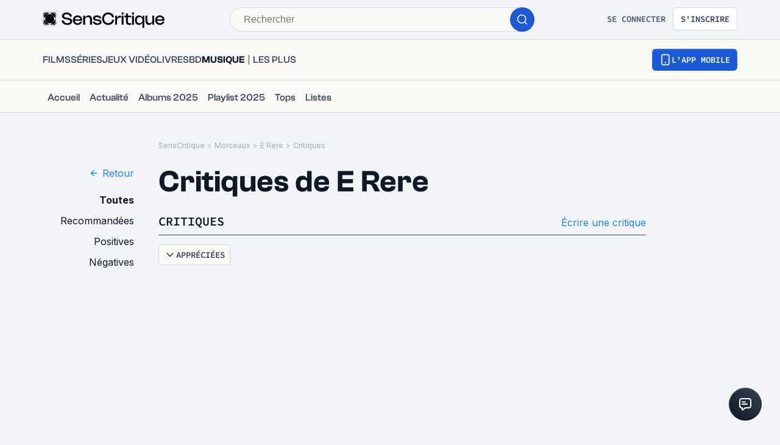

--- FILE ---
content_type: application/javascript; charset=UTF-8
request_url: https://www.senscritique.com/_next/static/chunks/7920-afb91cb505fd9859.js
body_size: 9384
content:
(self.webpackChunk_N_E=self.webpackChunk_N_E||[]).push([[7920],{98995:function(e){var n={kind:"Document",definitions:[{kind:"FragmentDefinition",name:{kind:"Name",value:"ContactMinimal"},typeCondition:{kind:"NamedType",name:{kind:"Name",value:"Contact"}},directives:[],selectionSet:{kind:"SelectionSet",selections:[{kind:"Field",name:{kind:"Name",value:"backdrop"},arguments:[],directives:[]},{kind:"Field",name:{kind:"Name",value:"dateOfBirth"},arguments:[],directives:[]},{kind:"Field",name:{kind:"Name",value:"dateOfDeath"},arguments:[],directives:[]},{kind:"Field",name:{kind:"Name",value:"placeOfBirth"},arguments:[],directives:[]},{kind:"Field",name:{kind:"Name",value:"placeOfDeath"},arguments:[],directives:[]},{kind:"Field",name:{kind:"Name",value:"subtypeId"},arguments:[],directives:[]},{kind:"Field",name:{kind:"Name",value:"gender"},arguments:[],directives:[]},{kind:"Field",name:{kind:"Name",value:"id"},arguments:[],directives:[]},{kind:"Field",name:{kind:"Name",value:"likeCount"},arguments:[],directives:[]},{kind:"Field",name:{kind:"Name",value:"name"},arguments:[],directives:[]},{kind:"Field",name:{kind:"Name",value:"picture"},arguments:[],directives:[]},{kind:"Field",name:{kind:"Name",value:"productCount"},arguments:[],directives:[]},{kind:"Field",name:{kind:"Name",value:"profession"},arguments:[],directives:[]},{kind:"Field",name:{kind:"Name",value:"professionsAdmin"},arguments:[],directives:[]},{kind:"Field",name:{kind:"Name",value:"shortBio"},arguments:[],directives:[]},{kind:"Field",name:{kind:"Name",value:"url"},arguments:[],directives:[]},{kind:"Field",name:{kind:"Name",value:"currentUserInfos"},arguments:[],directives:[],selectionSet:{kind:"SelectionSet",selections:[{kind:"Field",name:{kind:"Name",value:"dateLiked"},arguments:[],directives:[]},{kind:"Field",name:{kind:"Name",value:"liked"},arguments:[],directives:[]}]}},{kind:"Field",name:{kind:"Name",value:"__typename"},arguments:[],directives:[]}]}}],loc:{start:0,end:289}};n.loc.source={body:"fragment ContactMinimal on Contact {\n  backdrop\n  dateOfBirth\n  dateOfDeath\n  placeOfBirth\n  placeOfDeath\n  subtypeId\n  gender\n  id\n  likeCount\n  name\n  picture\n  productCount\n  profession\n  professionsAdmin\n  shortBio\n  url\n  currentUserInfos {\n    dateLiked\n    liked\n  }\n  __typename\n}\n",name:"GraphQL request",locationOffset:{line:1,column:1}};var i={};function a(e,n){for(var i=0;i<e.definitions.length;i++){var a=e.definitions[i];if(a.name&&a.name.value==n)return a}}n.definitions.forEach(function(e){if(e.name){var n=new Set;(function e(n,i){if("FragmentSpread"===n.kind)i.add(n.name.value);else if("VariableDefinition"===n.kind){var a=n.type;"NamedType"===a.kind&&i.add(a.name.value)}n.selectionSet&&n.selectionSet.selections.forEach(function(n){e(n,i)}),n.variableDefinitions&&n.variableDefinitions.forEach(function(n){e(n,i)}),n.definitions&&n.definitions.forEach(function(n){e(n,i)})})(e,n),i[e.name.value]=n}}),e.exports=n,e.exports.ContactMinimal=function(e,n){var t={kind:e.kind,definitions:[a(e,n)]};e.hasOwnProperty("loc")&&(t.loc=e.loc);var r=i[n]||new Set,d=new Set,l=new Set;for(r.forEach(function(e){l.add(e)});l.size>0;){var s=l;l=new Set,s.forEach(function(e){d.has(e)||(d.add(e),(i[e]||new Set).forEach(function(e){l.add(e)}))})}return d.forEach(function(n){var i=a(e,n);i&&t.definitions.push(i)}),t}(n,"ContactMinimal")},58186:function(e){var n={kind:"Document",definitions:[{kind:"FragmentDefinition",name:{kind:"Name",value:"ProductList"},typeCondition:{kind:"NamedType",name:{kind:"Name",value:"Product"}},directives:[],selectionSet:{kind:"SelectionSet",selections:[{kind:"Field",name:{kind:"Name",value:"category"},arguments:[],directives:[]},{kind:"Field",name:{kind:"Name",value:"channel"},arguments:[],directives:[]},{kind:"Field",name:{kind:"Name",value:"dateRelease"},arguments:[],directives:[]},{kind:"Field",name:{kind:"Name",value:"dateReleaseEarlyAccess"},arguments:[],directives:[]},{kind:"Field",name:{kind:"Name",value:"dateReleaseJP"},arguments:[],directives:[]},{kind:"Field",name:{kind:"Name",value:"dateReleaseOriginal"},arguments:[],directives:[]},{kind:"Field",name:{kind:"Name",value:"dateReleaseUS"},arguments:[],directives:[]},{kind:"Field",name:{kind:"Name",value:"displayedYear"},arguments:[],directives:[]},{kind:"Field",name:{kind:"Name",value:"duration"},arguments:[],directives:[]},{kind:"Field",name:{kind:"Name",value:"episodeNumber"},arguments:[],directives:[]},{kind:"Field",name:{kind:"Name",value:"seasonNumber"},arguments:[],directives:[]},{kind:"Field",name:{kind:"Name",value:"frenchReleaseDate"},arguments:[],directives:[]},{kind:"Field",name:{kind:"Name",value:"id"},arguments:[],directives:[]},{kind:"Field",name:{kind:"Name",value:"numberOfSeasons"},arguments:[],directives:[]},{kind:"Field",name:{kind:"Name",value:"originalRun"},arguments:[],directives:[]},{kind:"Field",name:{kind:"Name",value:"originalTitle"},arguments:[],directives:[]},{kind:"Field",name:{kind:"Name",value:"rating"},arguments:[],directives:[]},{kind:"Field",name:{kind:"Name",value:"slug"},arguments:[],directives:[]},{kind:"Field",name:{kind:"Name",value:"subtitle"},arguments:[],directives:[]},{kind:"Field",name:{kind:"Name",value:"title"},arguments:[],directives:[]},{kind:"Field",name:{kind:"Name",value:"universe"},arguments:[],directives:[]},{kind:"Field",name:{kind:"Name",value:"url"},arguments:[],directives:[]},{kind:"Field",name:{kind:"Name",value:"yearOfProduction"},arguments:[],directives:[]},{kind:"Field",name:{kind:"Name",value:"canalVOD"},arguments:[],directives:[],selectionSet:{kind:"SelectionSet",selections:[{kind:"Field",name:{kind:"Name",value:"url"},arguments:[],directives:[]}]}},{kind:"Field",name:{kind:"Name",value:"tvChannel"},arguments:[],directives:[],selectionSet:{kind:"SelectionSet",selections:[{kind:"Field",name:{kind:"Name",value:"name"},arguments:[],directives:[]},{kind:"Field",name:{kind:"Name",value:"url"},arguments:[],directives:[]}]}},{kind:"Field",name:{kind:"Name",value:"countries"},arguments:[],directives:[],selectionSet:{kind:"SelectionSet",selections:[{kind:"Field",name:{kind:"Name",value:"id"},arguments:[],directives:[]},{kind:"Field",name:{kind:"Name",value:"name"},arguments:[],directives:[]}]}},{kind:"Field",name:{kind:"Name",value:"gameSystems"},arguments:[],directives:[],selectionSet:{kind:"SelectionSet",selections:[{kind:"Field",name:{kind:"Name",value:"id"},arguments:[],directives:[]},{kind:"Field",name:{kind:"Name",value:"label"},arguments:[],directives:[]}]}},{kind:"Field",name:{kind:"Name",value:"medias"},arguments:[],directives:[],selectionSet:{kind:"SelectionSet",selections:[{kind:"Field",name:{kind:"Name",value:"picture"},arguments:[],directives:[]},{kind:"Field",name:{kind:"Name",value:"pictureWithMetadata"},arguments:[],directives:[],selectionSet:{kind:"SelectionSet",selections:[{kind:"Field",name:{kind:"Name",value:"url"},arguments:[],directives:[]},{kind:"Field",name:{kind:"Name",value:"width"},arguments:[],directives:[]},{kind:"Field",name:{kind:"Name",value:"height"},arguments:[],directives:[]}]}}]}},{kind:"Field",name:{kind:"Name",value:"genresInfos"},arguments:[],directives:[],selectionSet:{kind:"SelectionSet",selections:[{kind:"Field",name:{kind:"Name",value:"label"},arguments:[],directives:[]}]}},{kind:"Field",name:{kind:"Name",value:"artists"},arguments:[],directives:[],selectionSet:{kind:"SelectionSet",selections:[{kind:"Field",name:{kind:"Name",value:"name"},arguments:[],directives:[]},{kind:"Field",name:{kind:"Name",value:"person_id"},arguments:[],directives:[]},{kind:"Field",name:{kind:"Name",value:"url"},arguments:[],directives:[]}]}},{kind:"Field",name:{kind:"Name",value:"authors"},arguments:[],directives:[],selectionSet:{kind:"SelectionSet",selections:[{kind:"Field",name:{kind:"Name",value:"name"},arguments:[],directives:[]},{kind:"Field",name:{kind:"Name",value:"person_id"},arguments:[],directives:[]},{kind:"Field",name:{kind:"Name",value:"url"},arguments:[],directives:[]}]}},{kind:"Field",name:{kind:"Name",value:"creators"},arguments:[],directives:[],selectionSet:{kind:"SelectionSet",selections:[{kind:"Field",name:{kind:"Name",value:"name"},arguments:[],directives:[]},{kind:"Field",name:{kind:"Name",value:"person_id"},arguments:[],directives:[]},{kind:"Field",name:{kind:"Name",value:"url"},arguments:[],directives:[]}]}},{kind:"Field",name:{kind:"Name",value:"developers"},arguments:[],directives:[],selectionSet:{kind:"SelectionSet",selections:[{kind:"Field",name:{kind:"Name",value:"name"},arguments:[],directives:[]},{kind:"Field",name:{kind:"Name",value:"person_id"},arguments:[],directives:[]},{kind:"Field",name:{kind:"Name",value:"url"},arguments:[],directives:[]}]}},{kind:"Field",name:{kind:"Name",value:"directors"},arguments:[],directives:[],selectionSet:{kind:"SelectionSet",selections:[{kind:"Field",name:{kind:"Name",value:"name"},arguments:[],directives:[]},{kind:"Field",name:{kind:"Name",value:"person_id"},arguments:[],directives:[]},{kind:"Field",name:{kind:"Name",value:"url"},arguments:[],directives:[]}]}},{kind:"Field",name:{kind:"Name",value:"pencillers"},arguments:[],directives:[],selectionSet:{kind:"SelectionSet",selections:[{kind:"Field",name:{kind:"Name",value:"name"},arguments:[],directives:[]},{kind:"Field",name:{kind:"Name",value:"person_id"},arguments:[],directives:[]},{kind:"Field",name:{kind:"Name",value:"url"},arguments:[],directives:[]}]}},{kind:"Field",name:{kind:"Name",value:"stats"},arguments:[],directives:[],selectionSet:{kind:"SelectionSet",selections:[{kind:"Field",name:{kind:"Name",value:"ratingCount"},arguments:[],directives:[]}]}},{kind:"Field",name:{kind:"Name",value:"__typename"},arguments:[],directives:[]}]}}],loc:{start:0,end:941}};n.loc.source={body:"fragment ProductList on Product {\n  category\n  channel\n  dateRelease\n  dateReleaseEarlyAccess\n  dateReleaseJP\n  dateReleaseOriginal\n  dateReleaseUS\n  displayedYear\n  duration\n  episodeNumber\n  seasonNumber\n  frenchReleaseDate\n  id\n  numberOfSeasons\n  originalRun\n  originalTitle\n  rating\n  slug\n  subtitle\n  title\n  universe\n  url\n  yearOfProduction\n  canalVOD {\n    url\n  }\n  tvChannel {\n    name\n    url\n  }\n  countries {\n    id\n    name\n  }\n  gameSystems {\n    id\n    label\n  }\n  medias {\n    picture\n    pictureWithMetadata {\n      url\n      width\n      height\n    }\n  }\n  genresInfos {\n    label\n  }\n  artists {\n    name\n    person_id\n    url\n  }\n  authors {\n    name\n    person_id\n    url\n  }\n  creators {\n    name\n    person_id\n    url\n  }\n  developers {\n    name\n    person_id\n    url\n  }\n  directors {\n    name\n    person_id\n    url\n  }\n  pencillers {\n    name\n    person_id\n    url\n  }\n  stats {\n    ratingCount\n  }\n  __typename\n}\n",name:"GraphQL request",locationOffset:{line:1,column:1}};var i={};function a(e,n){for(var i=0;i<e.definitions.length;i++){var a=e.definitions[i];if(a.name&&a.name.value==n)return a}}n.definitions.forEach(function(e){if(e.name){var n=new Set;(function e(n,i){if("FragmentSpread"===n.kind)i.add(n.name.value);else if("VariableDefinition"===n.kind){var a=n.type;"NamedType"===a.kind&&i.add(a.name.value)}n.selectionSet&&n.selectionSet.selections.forEach(function(n){e(n,i)}),n.variableDefinitions&&n.variableDefinitions.forEach(function(n){e(n,i)}),n.definitions&&n.definitions.forEach(function(n){e(n,i)})})(e,n),i[e.name.value]=n}}),e.exports=n,e.exports.ProductList=function(e,n){var t={kind:e.kind,definitions:[a(e,n)]};e.hasOwnProperty("loc")&&(t.loc=e.loc);var r=i[n]||new Set,d=new Set,l=new Set;for(r.forEach(function(e){l.add(e)});l.size>0;){var s=l;l=new Set,s.forEach(function(e){d.has(e)||(d.add(e),(i[e]||new Set).forEach(function(e){l.add(e)}))})}return d.forEach(function(n){var i=a(e,n);i&&t.definitions.push(i)}),t}(n,"ProductList")},21968:function(e){var n={kind:"Document",definitions:[{kind:"OperationDefinition",operation:"query",name:{kind:"Name",value:"SearchAutocomplete"},variableDefinitions:[{kind:"VariableDefinition",variable:{kind:"Variable",name:{kind:"Name",value:"keywords"}},type:{kind:"NonNullType",type:{kind:"NamedType",name:{kind:"Name",value:"String"}}},directives:[]},{kind:"VariableDefinition",variable:{kind:"Variable",name:{kind:"Name",value:"universe"}},type:{kind:"NamedType",name:{kind:"Name",value:"String"}},directives:[]},{kind:"VariableDefinition",variable:{kind:"Variable",name:{kind:"Name",value:"limit"}},type:{kind:"NamedType",name:{kind:"Name",value:"Int"}},directives:[]}],directives:[],selectionSet:{kind:"SelectionSet",selections:[{kind:"Field",name:{kind:"Name",value:"searchAutocomplete"},arguments:[{kind:"Argument",name:{kind:"Name",value:"keywords"},value:{kind:"Variable",name:{kind:"Name",value:"keywords"}}},{kind:"Argument",name:{kind:"Name",value:"universe"},value:{kind:"Variable",name:{kind:"Name",value:"universe"}}},{kind:"Argument",name:{kind:"Name",value:"limit"},value:{kind:"Variable",name:{kind:"Name",value:"limit"}}}],directives:[],selectionSet:{kind:"SelectionSet",selections:[{kind:"Field",name:{kind:"Name",value:"total"},arguments:[],directives:[]},{kind:"Field",name:{kind:"Name",value:"filters"},arguments:[],directives:[],selectionSet:{kind:"SelectionSet",selections:[{kind:"Field",name:{kind:"Name",value:"count"},arguments:[],directives:[]},{kind:"Field",name:{kind:"Name",value:"label"},arguments:[],directives:[]}]}},{kind:"Field",name:{kind:"Name",value:"items"},arguments:[],directives:[],selectionSet:{kind:"SelectionSet",selections:[{kind:"Field",name:{kind:"Name",value:"contact"},arguments:[],directives:[],selectionSet:{kind:"SelectionSet",selections:[{kind:"Field",name:{kind:"Name",value:"id"},arguments:[],directives:[]},{kind:"Field",name:{kind:"Name",value:"name"},arguments:[],directives:[]},{kind:"Field",name:{kind:"Name",value:"picture"},arguments:[],directives:[]},{kind:"Field",name:{kind:"Name",value:"url"},arguments:[],directives:[]},{kind:"Field",name:{kind:"Name",value:"dateOfDeath"},arguments:[],directives:[]}]}},{kind:"Field",name:{kind:"Name",value:"product"},arguments:[],directives:[],selectionSet:{kind:"SelectionSet",selections:[{kind:"Field",name:{kind:"Name",value:"dateRelease"},arguments:[],directives:[]},{kind:"Field",name:{kind:"Name",value:"dateReleaseOriginal"},arguments:[],directives:[]},{kind:"Field",name:{kind:"Name",value:"id"},arguments:[],directives:[]},{kind:"Field",name:{kind:"Name",value:"medias"},arguments:[],directives:[],selectionSet:{kind:"SelectionSet",selections:[{kind:"Field",name:{kind:"Name",value:"picture"},arguments:[],directives:[]}]}},{kind:"Field",name:{kind:"Name",value:"originalTitle"},arguments:[],directives:[]},{kind:"Field",name:{kind:"Name",value:"title"},arguments:[],directives:[]},{kind:"Field",name:{kind:"Name",value:"universe"},arguments:[],directives:[]},{kind:"Field",name:{kind:"Name",value:"url"},arguments:[],directives:[]}]}}]}}]}}]}}],loc:{start:0,end:573}};n.loc.source={body:"# No use of product minimal to speed up query.\nquery SearchAutocomplete($keywords: String!, $universe: String, $limit: Int) {\n  searchAutocomplete(keywords: $keywords, universe: $universe, limit: $limit) {\n    total\n    filters {\n      count\n      label\n    }\n    items {\n      contact {\n        id\n        name\n        picture\n        url\n        dateOfDeath\n      }\n      product {\n        dateRelease\n        dateReleaseOriginal\n        id\n        medias {\n          picture\n        }\n        originalTitle\n        title\n        universe\n        url\n      }\n    }\n  }\n}\n",name:"GraphQL request",locationOffset:{line:1,column:1}};var i={};function a(e,n){for(var i=0;i<e.definitions.length;i++){var a=e.definitions[i];if(a.name&&a.name.value==n)return a}}n.definitions.forEach(function(e){if(e.name){var n=new Set;(function e(n,i){if("FragmentSpread"===n.kind)i.add(n.name.value);else if("VariableDefinition"===n.kind){var a=n.type;"NamedType"===a.kind&&i.add(a.name.value)}n.selectionSet&&n.selectionSet.selections.forEach(function(n){e(n,i)}),n.variableDefinitions&&n.variableDefinitions.forEach(function(n){e(n,i)}),n.definitions&&n.definitions.forEach(function(n){e(n,i)})})(e,n),i[e.name.value]=n}}),e.exports=n,e.exports.SearchAutocomplete=function(e,n){var t={kind:e.kind,definitions:[a(e,n)]};e.hasOwnProperty("loc")&&(t.loc=e.loc);var r=i[n]||new Set,d=new Set,l=new Set;for(r.forEach(function(e){l.add(e)});l.size>0;){var s=l;l=new Set,s.forEach(function(e){d.has(e)||(d.add(e),(i[e]||new Set).forEach(function(e){l.add(e)}))})}return d.forEach(function(n){var i=a(e,n);i&&t.definitions.push(i)}),t}(n,"SearchAutocomplete")},81585:function(e,n,i){var a={kind:"Document",definitions:[{kind:"OperationDefinition",operation:"query",name:{kind:"Name",value:"SearchContactExplorer"},variableDefinitions:[{kind:"VariableDefinition",variable:{kind:"Variable",name:{kind:"Name",value:"query"}},type:{kind:"NamedType",name:{kind:"Name",value:"String"}},directives:[]},{kind:"VariableDefinition",variable:{kind:"Variable",name:{kind:"Name",value:"offset"}},type:{kind:"NamedType",name:{kind:"Name",value:"Int"}},directives:[]},{kind:"VariableDefinition",variable:{kind:"Variable",name:{kind:"Name",value:"limit"}},type:{kind:"NamedType",name:{kind:"Name",value:"Int"}},directives:[]},{kind:"VariableDefinition",variable:{kind:"Variable",name:{kind:"Name",value:"filters"}},type:{kind:"ListType",type:{kind:"NamedType",name:{kind:"Name",value:"SearchFilter"}}},directives:[]}],directives:[],selectionSet:{kind:"SelectionSet",selections:[{kind:"Field",name:{kind:"Name",value:"searchContactExplorer"},arguments:[{kind:"Argument",name:{kind:"Name",value:"query"},value:{kind:"Variable",name:{kind:"Name",value:"query"}}},{kind:"Argument",name:{kind:"Name",value:"offset"},value:{kind:"Variable",name:{kind:"Name",value:"offset"}}},{kind:"Argument",name:{kind:"Name",value:"limit"},value:{kind:"Variable",name:{kind:"Name",value:"limit"}}},{kind:"Argument",name:{kind:"Name",value:"filters"},value:{kind:"Variable",name:{kind:"Name",value:"filters"}}}],directives:[],selectionSet:{kind:"SelectionSet",selections:[{kind:"Field",name:{kind:"Name",value:"total"},arguments:[],directives:[]},{kind:"Field",name:{kind:"Name",value:"aggregations"},arguments:[],directives:[],selectionSet:{kind:"SelectionSet",selections:[{kind:"Field",name:{kind:"Name",value:"identifier"},arguments:[],directives:[]},{kind:"Field",name:{kind:"Name",value:"count"},arguments:[],directives:[]},{kind:"Field",name:{kind:"Name",value:"items"},arguments:[],directives:[],selectionSet:{kind:"SelectionSet",selections:[{kind:"Field",name:{kind:"Name",value:"label"},arguments:[],directives:[]},{kind:"Field",name:{kind:"Name",value:"count"},arguments:[],directives:[]}]}}]}},{kind:"Field",name:{kind:"Name",value:"items"},arguments:[],directives:[],selectionSet:{kind:"SelectionSet",selections:[{kind:"FragmentSpread",name:{kind:"Name",value:"ContactMinimal"},directives:[]}]}}]}}]}}],loc:{start:0,end:433}};a.loc.source={body:'#import "queries/Contact/fragments/ContactMinimal.gql"\n\nquery SearchContactExplorer(\n  $query: String\n  $offset: Int\n  $limit: Int\n  $filters: [SearchFilter]\n) {\n  searchContactExplorer(\n    query: $query\n    offset: $offset\n    limit: $limit\n    filters: $filters\n  ) {\n    total\n    aggregations {\n      identifier\n      count\n      items {\n        label\n        count\n      }\n    }\n    items {\n      ...ContactMinimal\n    }\n  }\n}\n',name:"GraphQL request",locationOffset:{line:1,column:1}};var t={};a.definitions=a.definitions.concat(i(98995).definitions.filter(function(e){if("FragmentDefinition"!==e.kind)return!0;var n=e.name.value;return!t[n]&&(t[n]=!0,!0)}));var r={};function d(e,n){for(var i=0;i<e.definitions.length;i++){var a=e.definitions[i];if(a.name&&a.name.value==n)return a}}a.definitions.forEach(function(e){if(e.name){var n=new Set;(function e(n,i){if("FragmentSpread"===n.kind)i.add(n.name.value);else if("VariableDefinition"===n.kind){var a=n.type;"NamedType"===a.kind&&i.add(a.name.value)}n.selectionSet&&n.selectionSet.selections.forEach(function(n){e(n,i)}),n.variableDefinitions&&n.variableDefinitions.forEach(function(n){e(n,i)}),n.definitions&&n.definitions.forEach(function(n){e(n,i)})})(e,n),r[e.name.value]=n}}),e.exports=a,e.exports.SearchContactExplorer=function(e,n){var i={kind:e.kind,definitions:[d(e,n)]};e.hasOwnProperty("loc")&&(i.loc=e.loc);var a=r[n]||new Set,t=new Set,l=new Set;for(a.forEach(function(e){l.add(e)});l.size>0;){var s=l;l=new Set,s.forEach(function(e){t.has(e)||(t.add(e),(r[e]||new Set).forEach(function(e){l.add(e)}))})}return t.forEach(function(n){var a=d(e,n);a&&i.definitions.push(a)}),i}(a,"SearchContactExplorer")},32718:function(e,n,i){var a={kind:"Document",definitions:[{kind:"OperationDefinition",operation:"query",name:{kind:"Name",value:"SearchListExplorer"},variableDefinitions:[{kind:"VariableDefinition",variable:{kind:"Variable",name:{kind:"Name",value:"query"}},type:{kind:"NamedType",name:{kind:"Name",value:"String"}},directives:[]},{kind:"VariableDefinition",variable:{kind:"Variable",name:{kind:"Name",value:"offset"}},type:{kind:"NamedType",name:{kind:"Name",value:"Int"}},directives:[]},{kind:"VariableDefinition",variable:{kind:"Variable",name:{kind:"Name",value:"limit"}},type:{kind:"NamedType",name:{kind:"Name",value:"Int"}},directives:[]},{kind:"VariableDefinition",variable:{kind:"Variable",name:{kind:"Name",value:"filters"}},type:{kind:"ListType",type:{kind:"NamedType",name:{kind:"Name",value:"SearchFilter"}}},directives:[]},{kind:"VariableDefinition",variable:{kind:"Variable",name:{kind:"Name",value:"sortBy"}},type:{kind:"NamedType",name:{kind:"Name",value:"SearchListExplorerSort"}},directives:[]}],directives:[],selectionSet:{kind:"SelectionSet",selections:[{kind:"Field",name:{kind:"Name",value:"searchListExplorer"},arguments:[{kind:"Argument",name:{kind:"Name",value:"query"},value:{kind:"Variable",name:{kind:"Name",value:"query"}}},{kind:"Argument",name:{kind:"Name",value:"filters"},value:{kind:"Variable",name:{kind:"Name",value:"filters"}}},{kind:"Argument",name:{kind:"Name",value:"sortBy"},value:{kind:"Variable",name:{kind:"Name",value:"sortBy"}}},{kind:"Argument",name:{kind:"Name",value:"offset"},value:{kind:"Variable",name:{kind:"Name",value:"offset"}}},{kind:"Argument",name:{kind:"Name",value:"limit"},value:{kind:"Variable",name:{kind:"Name",value:"limit"}}}],directives:[],selectionSet:{kind:"SelectionSet",selections:[{kind:"Field",name:{kind:"Name",value:"total"},arguments:[],directives:[]},{kind:"Field",name:{kind:"Name",value:"aggregations"},arguments:[],directives:[],selectionSet:{kind:"SelectionSet",selections:[{kind:"Field",name:{kind:"Name",value:"identifier"},arguments:[],directives:[]},{kind:"Field",name:{kind:"Name",value:"count"},arguments:[],directives:[]},{kind:"Field",name:{kind:"Name",value:"items"},arguments:[],directives:[],selectionSet:{kind:"SelectionSet",selections:[{kind:"Field",name:{kind:"Name",value:"label"},arguments:[],directives:[]},{kind:"Field",name:{kind:"Name",value:"count"},arguments:[],directives:[]}]}}]}},{kind:"Field",name:{kind:"Name",value:"sortOptions"},arguments:[],directives:[],selectionSet:{kind:"SelectionSet",selections:[{kind:"Field",name:{kind:"Name",value:"id"},arguments:[],directives:[]}]}},{kind:"Field",name:{kind:"Name",value:"items"},arguments:[],directives:[],selectionSet:{kind:"SelectionSet",selections:[{kind:"Field",name:{kind:"Name",value:"list"},arguments:[],directives:[],selectionSet:{kind:"SelectionSet",selections:[{kind:"FragmentSpread",name:{kind:"Name",value:"UserListNano"},directives:[]},{kind:"Field",name:{kind:"Name",value:"firstProducts"},arguments:[],directives:[],selectionSet:{kind:"SelectionSet",selections:[{kind:"Field",name:{kind:"Name",value:"product"},arguments:[],directives:[],selectionSet:{kind:"SelectionSet",selections:[{kind:"Field",name:{kind:"Name",value:"id"},arguments:[],directives:[]},{kind:"Field",name:{kind:"Name",value:"title"},arguments:[],directives:[]}]}}]}}]}}]}}]}}]}}],loc:{start:0,end:633}};a.loc.source={body:'#import "queries/UserList/fragments/UserListNano.gql"\n\nquery SearchListExplorer(\n  $query: String\n  $offset: Int\n  $limit: Int\n  $filters: [SearchFilter]\n  $sortBy: SearchListExplorerSort\n) {\n  searchListExplorer(\n    query: $query\n    filters: $filters\n    sortBy: $sortBy\n    offset: $offset\n    limit: $limit\n  ) {\n    total\n    aggregations {\n      identifier\n      count\n      items {\n        label\n        count\n      }\n    }\n    sortOptions {\n      id\n    }\n    items {\n      list {\n        ...UserListNano\n        firstProducts {\n          product {\n            id\n            title\n          }\n        }\n      }\n    }\n  }\n}\n',name:"GraphQL request",locationOffset:{line:1,column:1}};var t={};a.definitions=a.definitions.concat(i(22981).definitions.filter(function(e){if("FragmentDefinition"!==e.kind)return!0;var n=e.name.value;return!t[n]&&(t[n]=!0,!0)}));var r={};function d(e,n){for(var i=0;i<e.definitions.length;i++){var a=e.definitions[i];if(a.name&&a.name.value==n)return a}}a.definitions.forEach(function(e){if(e.name){var n=new Set;(function e(n,i){if("FragmentSpread"===n.kind)i.add(n.name.value);else if("VariableDefinition"===n.kind){var a=n.type;"NamedType"===a.kind&&i.add(a.name.value)}n.selectionSet&&n.selectionSet.selections.forEach(function(n){e(n,i)}),n.variableDefinitions&&n.variableDefinitions.forEach(function(n){e(n,i)}),n.definitions&&n.definitions.forEach(function(n){e(n,i)})})(e,n),r[e.name.value]=n}}),e.exports=a,e.exports.SearchListExplorer=function(e,n){var i={kind:e.kind,definitions:[d(e,n)]};e.hasOwnProperty("loc")&&(i.loc=e.loc);var a=r[n]||new Set,t=new Set,l=new Set;for(a.forEach(function(e){l.add(e)});l.size>0;){var s=l;l=new Set,s.forEach(function(e){t.has(e)||(t.add(e),(r[e]||new Set).forEach(function(e){l.add(e)}))})}return t.forEach(function(n){var a=d(e,n);a&&i.definitions.push(a)}),i}(a,"SearchListExplorer")},93818:function(e,n,i){var a={kind:"Document",definitions:[{kind:"OperationDefinition",operation:"query",name:{kind:"Name",value:"SearchProductExplorer"},variableDefinitions:[{kind:"VariableDefinition",variable:{kind:"Variable",name:{kind:"Name",value:"query"}},type:{kind:"NamedType",name:{kind:"Name",value:"String"}},directives:[]},{kind:"VariableDefinition",variable:{kind:"Variable",name:{kind:"Name",value:"offset"}},type:{kind:"NamedType",name:{kind:"Name",value:"Int"}},directives:[]},{kind:"VariableDefinition",variable:{kind:"Variable",name:{kind:"Name",value:"limit"}},type:{kind:"NamedType",name:{kind:"Name",value:"Int"}},directives:[]},{kind:"VariableDefinition",variable:{kind:"Variable",name:{kind:"Name",value:"filters"}},type:{kind:"ListType",type:{kind:"NamedType",name:{kind:"Name",value:"SearchFilter"}}},directives:[]},{kind:"VariableDefinition",variable:{kind:"Variable",name:{kind:"Name",value:"sortBy"}},type:{kind:"NamedType",name:{kind:"Name",value:"SearchProductExplorerSort"}},directives:[]}],directives:[],selectionSet:{kind:"SelectionSet",selections:[{kind:"Field",name:{kind:"Name",value:"searchProductExplorer"},arguments:[{kind:"Argument",name:{kind:"Name",value:"query"},value:{kind:"Variable",name:{kind:"Name",value:"query"}}},{kind:"Argument",name:{kind:"Name",value:"filters"},value:{kind:"Variable",name:{kind:"Name",value:"filters"}}},{kind:"Argument",name:{kind:"Name",value:"sortBy"},value:{kind:"Variable",name:{kind:"Name",value:"sortBy"}}},{kind:"Argument",name:{kind:"Name",value:"offset"},value:{kind:"Variable",name:{kind:"Name",value:"offset"}}},{kind:"Argument",name:{kind:"Name",value:"limit"},value:{kind:"Variable",name:{kind:"Name",value:"limit"}}}],directives:[],selectionSet:{kind:"SelectionSet",selections:[{kind:"Field",name:{kind:"Name",value:"total"},arguments:[],directives:[]},{kind:"Field",name:{kind:"Name",value:"aggregations"},arguments:[],directives:[],selectionSet:{kind:"SelectionSet",selections:[{kind:"Field",name:{kind:"Name",value:"identifier"},arguments:[],directives:[]},{kind:"Field",name:{kind:"Name",value:"count"},arguments:[],directives:[]},{kind:"Field",name:{kind:"Name",value:"items"},arguments:[],directives:[],selectionSet:{kind:"SelectionSet",selections:[{kind:"Field",name:{kind:"Name",value:"label"},arguments:[],directives:[]},{kind:"Field",name:{kind:"Name",value:"count"},arguments:[],directives:[]}]}}]}},{kind:"Field",name:{kind:"Name",value:"sortOptions"},arguments:[],directives:[],selectionSet:{kind:"SelectionSet",selections:[{kind:"Field",name:{kind:"Name",value:"id"},arguments:[],directives:[]}]}},{kind:"Field",name:{kind:"Name",value:"items"},arguments:[],directives:[],selectionSet:{kind:"SelectionSet",selections:[{kind:"FragmentSpread",name:{kind:"Name",value:"ProductList"},directives:[]},{kind:"Field",name:{kind:"Name",value:"currentUserInfos"},arguments:[],directives:[],selectionSet:{kind:"SelectionSet",selections:[{kind:"FragmentSpread",name:{kind:"Name",value:"ProductUserInfos"},directives:[]}]}},{kind:"Field",name:{kind:"Name",value:"scoutsAverage"},arguments:[],directives:[],selectionSet:{kind:"SelectionSet",selections:[{kind:"Field",name:{kind:"Name",value:"average"},arguments:[],directives:[]},{kind:"Field",name:{kind:"Name",value:"count"},arguments:[],directives:[]}]}}]}}]}}]}}],loc:{start:0,end:695}};a.loc.source={body:'#import "queries/Product/fragments/ProductList.gql"\n#import "queries/Product/fragments/ProductUserInfos.gql"\n\nquery SearchProductExplorer(\n  $query: String\n  $offset: Int\n  $limit: Int\n  $filters: [SearchFilter]\n  $sortBy: SearchProductExplorerSort\n) {\n  searchProductExplorer(\n    query: $query\n    filters: $filters\n    sortBy: $sortBy\n    offset: $offset\n    limit: $limit\n  ) {\n    total\n    aggregations {\n      identifier\n      count\n      items {\n        label\n        count\n      }\n    }\n    sortOptions {\n      id\n    }\n    items {\n      ...ProductList\n      currentUserInfos {\n        ...ProductUserInfos\n      }\n      scoutsAverage {\n        average\n        count\n      }\n    }\n  }\n}\n',name:"GraphQL request",locationOffset:{line:1,column:1}};var t={};function r(e){return e.filter(function(e){if("FragmentDefinition"!==e.kind)return!0;var n=e.name.value;return!t[n]&&(t[n]=!0,!0)})}a.definitions=a.definitions.concat(r(i(58186).definitions)),a.definitions=a.definitions.concat(r(i(77017).definitions));var d={};function l(e,n){for(var i=0;i<e.definitions.length;i++){var a=e.definitions[i];if(a.name&&a.name.value==n)return a}}a.definitions.forEach(function(e){if(e.name){var n=new Set;(function e(n,i){if("FragmentSpread"===n.kind)i.add(n.name.value);else if("VariableDefinition"===n.kind){var a=n.type;"NamedType"===a.kind&&i.add(a.name.value)}n.selectionSet&&n.selectionSet.selections.forEach(function(n){e(n,i)}),n.variableDefinitions&&n.variableDefinitions.forEach(function(n){e(n,i)}),n.definitions&&n.definitions.forEach(function(n){e(n,i)})})(e,n),d[e.name.value]=n}}),e.exports=a,e.exports.SearchProductExplorer=function(e,n){var i={kind:e.kind,definitions:[l(e,n)]};e.hasOwnProperty("loc")&&(i.loc=e.loc);var a=d[n]||new Set,t=new Set,r=new Set;for(a.forEach(function(e){r.add(e)});r.size>0;){var s=r;r=new Set,s.forEach(function(e){t.has(e)||(t.add(e),(d[e]||new Set).forEach(function(e){r.add(e)}))})}return t.forEach(function(n){var a=l(e,n);a&&i.definitions.push(a)}),i}(a,"SearchProductExplorer")},87445:function(e){var n={kind:"Document",definitions:[{kind:"OperationDefinition",operation:"query",name:{kind:"Name",value:"SearchPollExplorer"},variableDefinitions:[{kind:"VariableDefinition",variable:{kind:"Variable",name:{kind:"Name",value:"query"}},type:{kind:"NamedType",name:{kind:"Name",value:"String"}},directives:[]},{kind:"VariableDefinition",variable:{kind:"Variable",name:{kind:"Name",value:"offset"}},type:{kind:"NamedType",name:{kind:"Name",value:"Int"}},directives:[]},{kind:"VariableDefinition",variable:{kind:"Variable",name:{kind:"Name",value:"limit"}},type:{kind:"NamedType",name:{kind:"Name",value:"Int"}},directives:[]},{kind:"VariableDefinition",variable:{kind:"Variable",name:{kind:"Name",value:"filters"}},type:{kind:"ListType",type:{kind:"NamedType",name:{kind:"Name",value:"SearchFilter"}}},directives:[]},{kind:"VariableDefinition",variable:{kind:"Variable",name:{kind:"Name",value:"sortBy"}},type:{kind:"NamedType",name:{kind:"Name",value:"SearchPollExplorerSort"}},directives:[]}],directives:[],selectionSet:{kind:"SelectionSet",selections:[{kind:"Field",name:{kind:"Name",value:"searchPollExplorer"},arguments:[{kind:"Argument",name:{kind:"Name",value:"query"},value:{kind:"Variable",name:{kind:"Name",value:"query"}}},{kind:"Argument",name:{kind:"Name",value:"filters"},value:{kind:"Variable",name:{kind:"Name",value:"filters"}}},{kind:"Argument",name:{kind:"Name",value:"sortBy"},value:{kind:"Variable",name:{kind:"Name",value:"sortBy"}}},{kind:"Argument",name:{kind:"Name",value:"offset"},value:{kind:"Variable",name:{kind:"Name",value:"offset"}}},{kind:"Argument",name:{kind:"Name",value:"limit"},value:{kind:"Variable",name:{kind:"Name",value:"limit"}}}],directives:[],selectionSet:{kind:"SelectionSet",selections:[{kind:"Field",name:{kind:"Name",value:"total"},arguments:[],directives:[]},{kind:"Field",name:{kind:"Name",value:"aggregations"},arguments:[],directives:[],selectionSet:{kind:"SelectionSet",selections:[{kind:"Field",name:{kind:"Name",value:"identifier"},arguments:[],directives:[]},{kind:"Field",name:{kind:"Name",value:"count"},arguments:[],directives:[]},{kind:"Field",name:{kind:"Name",value:"items"},arguments:[],directives:[],selectionSet:{kind:"SelectionSet",selections:[{kind:"Field",name:{kind:"Name",value:"label"},arguments:[],directives:[]},{kind:"Field",name:{kind:"Name",value:"count"},arguments:[],directives:[]}]}}]}},{kind:"Field",name:{kind:"Name",value:"sortOptions"},arguments:[],directives:[],selectionSet:{kind:"SelectionSet",selections:[{kind:"Field",name:{kind:"Name",value:"id"},arguments:[],directives:[]}]}},{kind:"Field",name:{kind:"Name",value:"items"},arguments:[],directives:[],selectionSet:{kind:"SelectionSet",selections:[{kind:"Field",name:{kind:"Name",value:"fields"},arguments:[],directives:[],selectionSet:{kind:"SelectionSet",selections:[{kind:"Field",name:{kind:"Name",value:"cover"},arguments:[],directives:[]},{kind:"Field",name:{kind:"Name",value:"description"},arguments:[],directives:[]},{kind:"Field",name:{kind:"Name",value:"title"},arguments:[],directives:[]},{kind:"Field",name:{kind:"Name",value:"universe"},arguments:[],directives:[]},{kind:"Field",name:{kind:"Name",value:"url"},arguments:[],directives:[]}]}},{kind:"Field",name:{kind:"Name",value:"badge"},arguments:[],directives:[],selectionSet:{kind:"SelectionSet",selections:[{kind:"Field",name:{kind:"Name",value:"id"},arguments:[],directives:[]},{kind:"Field",name:{kind:"Name",value:"label"},arguments:[],directives:[]},{kind:"Field",name:{kind:"Name",value:"image"},arguments:[],directives:[]}]}},{kind:"Field",name:{kind:"Name",value:"userAnswer"},arguments:[],directives:[],selectionSet:{kind:"SelectionSet",selections:[{kind:"Field",name:{kind:"Name",value:"id"},arguments:[],directives:[]},{kind:"Field",name:{kind:"Name",value:"url"},arguments:[],directives:[]},{kind:"Field",name:{kind:"Name",value:"productCount"},arguments:[],directives:[]}]}}]}}]}}]}}],loc:{start:0,end:666}};n.loc.source={body:"query SearchPollExplorer(\n  $query: String\n  $offset: Int\n  $limit: Int\n  $filters: [SearchFilter]\n  $sortBy: SearchPollExplorerSort\n) {\n  searchPollExplorer(\n    query: $query\n    filters: $filters\n    sortBy: $sortBy\n    offset: $offset\n    limit: $limit\n  ) {\n    total\n    aggregations {\n      identifier\n      count\n      items {\n        label\n        count\n      }\n    }\n    sortOptions {\n      id\n    }\n    items {\n      fields {\n        cover\n        description\n        title\n        universe\n        url\n      }\n      badge {\n        id\n        label\n        image\n      }\n      userAnswer {\n        id\n        url\n        productCount\n      }\n    }\n  }\n}\n",name:"GraphQL request",locationOffset:{line:1,column:1}};var i={};function a(e,n){for(var i=0;i<e.definitions.length;i++){var a=e.definitions[i];if(a.name&&a.name.value==n)return a}}n.definitions.forEach(function(e){if(e.name){var n=new Set;(function e(n,i){if("FragmentSpread"===n.kind)i.add(n.name.value);else if("VariableDefinition"===n.kind){var a=n.type;"NamedType"===a.kind&&i.add(a.name.value)}n.selectionSet&&n.selectionSet.selections.forEach(function(n){e(n,i)}),n.variableDefinitions&&n.variableDefinitions.forEach(function(n){e(n,i)}),n.definitions&&n.definitions.forEach(function(n){e(n,i)})})(e,n),i[e.name.value]=n}}),e.exports=n,e.exports.SearchPollExplorer=function(e,n){var t={kind:e.kind,definitions:[a(e,n)]};e.hasOwnProperty("loc")&&(t.loc=e.loc);var r=i[n]||new Set,d=new Set,l=new Set;for(r.forEach(function(e){l.add(e)});l.size>0;){var s=l;l=new Set,s.forEach(function(e){d.has(e)||(d.add(e),(i[e]||new Set).forEach(function(e){l.add(e)}))})}return d.forEach(function(n){var i=a(e,n);i&&t.definitions.push(i)}),t}(n,"SearchPollExplorer")},28591:function(e,n,i){var a={kind:"Document",definitions:[{kind:"OperationDefinition",operation:"query",name:{kind:"Name",value:"SearchUserExplorer"},variableDefinitions:[{kind:"VariableDefinition",variable:{kind:"Variable",name:{kind:"Name",value:"query"}},type:{kind:"NamedType",name:{kind:"Name",value:"String"}},directives:[]},{kind:"VariableDefinition",variable:{kind:"Variable",name:{kind:"Name",value:"offset"}},type:{kind:"NamedType",name:{kind:"Name",value:"Int"}},directives:[]},{kind:"VariableDefinition",variable:{kind:"Variable",name:{kind:"Name",value:"limit"}},type:{kind:"NamedType",name:{kind:"Name",value:"Int"}},directives:[]}],directives:[],selectionSet:{kind:"SelectionSet",selections:[{kind:"Field",name:{kind:"Name",value:"searchUserExplorer"},arguments:[{kind:"Argument",name:{kind:"Name",value:"query"},value:{kind:"Variable",name:{kind:"Name",value:"query"}}},{kind:"Argument",name:{kind:"Name",value:"offset"},value:{kind:"Variable",name:{kind:"Name",value:"offset"}}},{kind:"Argument",name:{kind:"Name",value:"limit"},value:{kind:"Variable",name:{kind:"Name",value:"limit"}}}],directives:[],selectionSet:{kind:"SelectionSet",selections:[{kind:"Field",name:{kind:"Name",value:"total"},arguments:[],directives:[]},{kind:"Field",name:{kind:"Name",value:"aggregations"},arguments:[],directives:[],selectionSet:{kind:"SelectionSet",selections:[{kind:"Field",name:{kind:"Name",value:"identifier"},arguments:[],directives:[]},{kind:"Field",name:{kind:"Name",value:"count"},arguments:[],directives:[]},{kind:"Field",name:{kind:"Name",value:"items"},arguments:[],directives:[],selectionSet:{kind:"SelectionSet",selections:[{kind:"Field",name:{kind:"Name",value:"label"},arguments:[],directives:[]},{kind:"Field",name:{kind:"Name",value:"count"},arguments:[],directives:[]}]}}]}},{kind:"Field",name:{kind:"Name",value:"items"},arguments:[],directives:[],selectionSet:{kind:"SelectionSet",selections:[{kind:"Field",name:{kind:"Name",value:"avatar"},arguments:[],directives:[]},{kind:"Field",name:{kind:"Name",value:"followers_count"},arguments:[],directives:[]},{kind:"Field",name:{kind:"Name",value:"id"},arguments:[],directives:[]},{kind:"Field",name:{kind:"Name",value:"rating_count"},arguments:[],directives:[]},{kind:"Field",name:{kind:"Name",value:"subname"},arguments:[],directives:[]},{kind:"Field",name:{kind:"Name",value:"title"},arguments:[],directives:[]},{kind:"Field",name:{kind:"Name",value:"url"},arguments:[],directives:[]},{kind:"Field",name:{kind:"Name",value:"user"},arguments:[],directives:[],selectionSet:{kind:"SelectionSet",selections:[{kind:"FragmentSpread",name:{kind:"Name",value:"UserNanoWithStats"},directives:[]}]}}]}}]}}]}}],loc:{start:0,end:483}};a.loc.source={body:'#import "queries/User/fragments/UserNanoWithStats.gql"\n\nquery SearchUserExplorer($query: String, $offset: Int, $limit: Int) {\n  searchUserExplorer(query: $query, offset: $offset, limit: $limit) {\n    total\n    aggregations {\n      identifier\n      count\n      items {\n        label\n        count\n      }\n    }\n    items {\n      avatar\n      followers_count\n      id\n      rating_count\n      subname\n      title\n      url\n      user {\n        ...UserNanoWithStats\n      }\n    }\n  }\n}\n',name:"GraphQL request",locationOffset:{line:1,column:1}};var t={};a.definitions=a.definitions.concat(i(78107).definitions.filter(function(e){if("FragmentDefinition"!==e.kind)return!0;var n=e.name.value;return!t[n]&&(t[n]=!0,!0)}));var r={};function d(e,n){for(var i=0;i<e.definitions.length;i++){var a=e.definitions[i];if(a.name&&a.name.value==n)return a}}a.definitions.forEach(function(e){if(e.name){var n=new Set;(function e(n,i){if("FragmentSpread"===n.kind)i.add(n.name.value);else if("VariableDefinition"===n.kind){var a=n.type;"NamedType"===a.kind&&i.add(a.name.value)}n.selectionSet&&n.selectionSet.selections.forEach(function(n){e(n,i)}),n.variableDefinitions&&n.variableDefinitions.forEach(function(n){e(n,i)}),n.definitions&&n.definitions.forEach(function(n){e(n,i)})})(e,n),r[e.name.value]=n}}),e.exports=a,e.exports.SearchUserExplorer=function(e,n){var i={kind:e.kind,definitions:[d(e,n)]};e.hasOwnProperty("loc")&&(i.loc=e.loc);var a=r[n]||new Set,t=new Set,l=new Set;for(a.forEach(function(e){l.add(e)});l.size>0;){var s=l;l=new Set,s.forEach(function(e){t.has(e)||(t.add(e),(r[e]||new Set).forEach(function(e){l.add(e)}))})}return t.forEach(function(n){var a=d(e,n);a&&i.definitions.push(a)}),i}(a,"SearchUserExplorer")},78107:function(e,n,i){var a={kind:"Document",definitions:[{kind:"FragmentDefinition",name:{kind:"Name",value:"UserNanoWithStats"},typeCondition:{kind:"NamedType",name:{kind:"Name",value:"User"}},directives:[],selectionSet:{kind:"SelectionSet",selections:[{kind:"FragmentSpread",name:{kind:"Name",value:"UserNano"},directives:[]},{kind:"Field",name:{kind:"Name",value:"stats"},arguments:[],directives:[],selectionSet:{kind:"SelectionSet",selections:[{kind:"FragmentSpread",name:{kind:"Name",value:"UserStatsData"},directives:[]}]}}]}}],loc:{start:0,end:182}};a.loc.source={body:'#import "queries/User/fragments/UserNano.gql"\n#import "queries/User/fragments/UserStats.gql"\n\nfragment UserNanoWithStats on User {\n  ...UserNano\n  stats {\n    ...UserStatsData\n  }\n}\n',name:"GraphQL request",locationOffset:{line:1,column:1}};var t={};function r(e){return e.filter(function(e){if("FragmentDefinition"!==e.kind)return!0;var n=e.name.value;return!t[n]&&(t[n]=!0,!0)})}a.definitions=a.definitions.concat(r(i(67187).definitions)),a.definitions=a.definitions.concat(r(i(94876).definitions));var d={};function l(e,n){for(var i=0;i<e.definitions.length;i++){var a=e.definitions[i];if(a.name&&a.name.value==n)return a}}a.definitions.forEach(function(e){if(e.name){var n=new Set;(function e(n,i){if("FragmentSpread"===n.kind)i.add(n.name.value);else if("VariableDefinition"===n.kind){var a=n.type;"NamedType"===a.kind&&i.add(a.name.value)}n.selectionSet&&n.selectionSet.selections.forEach(function(n){e(n,i)}),n.variableDefinitions&&n.variableDefinitions.forEach(function(n){e(n,i)}),n.definitions&&n.definitions.forEach(function(n){e(n,i)})})(e,n),d[e.name.value]=n}}),e.exports=a,e.exports.UserNanoWithStats=function(e,n){var i={kind:e.kind,definitions:[l(e,n)]};e.hasOwnProperty("loc")&&(i.loc=e.loc);var a=d[n]||new Set,t=new Set,r=new Set;for(a.forEach(function(e){r.add(e)});r.size>0;){var s=r;r=new Set,s.forEach(function(e){t.has(e)||(t.add(e),(d[e]||new Set).forEach(function(e){r.add(e)}))})}return t.forEach(function(n){var a=l(e,n);a&&i.definitions.push(a)}),i}(a,"UserNanoWithStats")},94876:function(e){var n={kind:"Document",definitions:[{kind:"FragmentDefinition",name:{kind:"Name",value:"UserStatsData"},typeCondition:{kind:"NamedType",name:{kind:"Name",value:"UserStats"}},directives:[],selectionSet:{kind:"SelectionSet",selections:[{kind:"Field",name:{kind:"Name",value:"collectionCount"},arguments:[],directives:[]},{kind:"Field",name:{kind:"Name",value:"diaryCount"},arguments:[],directives:[]},{kind:"Field",name:{kind:"Name",value:"listCount"},arguments:[],directives:[]},{kind:"Field",name:{kind:"Name",value:"pollCount"},arguments:[],directives:[]},{kind:"Field",name:{kind:"Name",value:"topCount"},arguments:[],directives:[]},{kind:"Field",name:{kind:"Name",value:"followerCount"},arguments:[],directives:[]},{kind:"Field",name:{kind:"Name",value:"ratingCount"},arguments:[],directives:[]},{kind:"Field",name:{kind:"Name",value:"reviewCount"},arguments:[],directives:[]},{kind:"Field",name:{kind:"Name",value:"scoutCount"},arguments:[],directives:[]},{kind:"Field",name:{kind:"Name",value:"__typename"},arguments:[],directives:[]}]}}],loc:{start:0,end:176}};n.loc.source={body:"fragment UserStatsData on UserStats {\n  collectionCount\n  diaryCount\n  listCount\n  pollCount\n  topCount\n  followerCount\n  ratingCount\n  reviewCount\n  scoutCount\n  __typename\n}\n",name:"GraphQL request",locationOffset:{line:1,column:1}};var i={};function a(e,n){for(var i=0;i<e.definitions.length;i++){var a=e.definitions[i];if(a.name&&a.name.value==n)return a}}n.definitions.forEach(function(e){if(e.name){var n=new Set;(function e(n,i){if("FragmentSpread"===n.kind)i.add(n.name.value);else if("VariableDefinition"===n.kind){var a=n.type;"NamedType"===a.kind&&i.add(a.name.value)}n.selectionSet&&n.selectionSet.selections.forEach(function(n){e(n,i)}),n.variableDefinitions&&n.variableDefinitions.forEach(function(n){e(n,i)}),n.definitions&&n.definitions.forEach(function(n){e(n,i)})})(e,n),i[e.name.value]=n}}),e.exports=n,e.exports.UserStatsData=function(e,n){var t={kind:e.kind,definitions:[a(e,n)]};e.hasOwnProperty("loc")&&(t.loc=e.loc);var r=i[n]||new Set,d=new Set,l=new Set;for(r.forEach(function(e){l.add(e)});l.size>0;){var s=l;l=new Set,s.forEach(function(e){d.has(e)||(d.add(e),(i[e]||new Set).forEach(function(e){l.add(e)}))})}return d.forEach(function(n){var i=a(e,n);i&&t.definitions.push(i)}),t}(n,"UserStatsData")},22981:function(e){var n={kind:"Document",definitions:[{kind:"FragmentDefinition",name:{kind:"Name",value:"UserListNano"},typeCondition:{kind:"NamedType",name:{kind:"Name",value:"UserList"}},directives:[],selectionSet:{kind:"SelectionSet",selections:[{kind:"Field",name:{kind:"Name",value:"commentCount"},arguments:[],directives:[]},{kind:"Field",name:{kind:"Name",value:"cover"},arguments:[],directives:[]},{kind:"Field",name:{kind:"Name",value:"firstProductBackdrop"},arguments:[],directives:[]},{kind:"Field",name:{kind:"Name",value:"id"},arguments:[],directives:[]},{kind:"Field",name:{kind:"Name",value:"isLiked"},arguments:[],directives:[]},{kind:"Field",name:{kind:"Name",value:"label"},arguments:[],directives:[]},{kind:"Field",name:{kind:"Name",value:"likePositiveCount"},arguments:[],directives:[]},{kind:"Field",name:{kind:"Name",value:"listSubtype"},arguments:[],directives:[]},{kind:"Field",name:{kind:"Name",value:"productCount"},arguments:[],directives:[]},{kind:"Field",name:{kind:"Name",value:"subtype"},arguments:[],directives:[]},{kind:"Field",name:{kind:"Name",value:"universe"},arguments:[],directives:[]},{kind:"Field",name:{kind:"Name",value:"url"},arguments:[],directives:[]},{kind:"Field",name:{kind:"Name",value:"__typename"},arguments:[],directives:[]}]}}],loc:{start:0,end:196}};n.loc.source={body:"fragment UserListNano on UserList {\n  commentCount\n  cover\n  firstProductBackdrop\n  id\n  isLiked\n  label\n  likePositiveCount\n  listSubtype\n  productCount\n  subtype\n  universe\n  url\n  __typename\n}\n",name:"GraphQL request",locationOffset:{line:1,column:1}};var i={};function a(e,n){for(var i=0;i<e.definitions.length;i++){var a=e.definitions[i];if(a.name&&a.name.value==n)return a}}n.definitions.forEach(function(e){if(e.name){var n=new Set;(function e(n,i){if("FragmentSpread"===n.kind)i.add(n.name.value);else if("VariableDefinition"===n.kind){var a=n.type;"NamedType"===a.kind&&i.add(a.name.value)}n.selectionSet&&n.selectionSet.selections.forEach(function(n){e(n,i)}),n.variableDefinitions&&n.variableDefinitions.forEach(function(n){e(n,i)}),n.definitions&&n.definitions.forEach(function(n){e(n,i)})})(e,n),i[e.name.value]=n}}),e.exports=n,e.exports.UserListNano=function(e,n){var t={kind:e.kind,definitions:[a(e,n)]};e.hasOwnProperty("loc")&&(t.loc=e.loc);var r=i[n]||new Set,d=new Set,l=new Set;for(r.forEach(function(e){l.add(e)});l.size>0;){var s=l;l=new Set,s.forEach(function(e){d.has(e)||(d.add(e),(i[e]||new Set).forEach(function(e){l.add(e)}))})}return d.forEach(function(n){var i=a(e,n);i&&t.definitions.push(i)}),t}(n,"UserListNano")},79167:function(e,n,i){"use strict";var a,t;i.d(n,{r:function(){return a}}),(t=a||(a={})).EMAIL_PROVIDER="emailProvider",t.PASSWORD_LINK="passwordLink",t.SIGN_IN="signin",t.SIGN_UP="signup",t.VALID_EMAIL="validEmail"},25394:function(e,n,i){"use strict";i.d(n,{_c:function(){return S},ZD:function(){return g},Fh:function(){return p},_L:function(){return N},ZP:function(){return F}});var a=i(85893),t=i(6812),r=i(11163),d=i(45697),l=i.n(d),s=i(67294),o=i(46142),u=i(75829);let c=(e,n,i)=>n>=e&&n<=i?n:e,m=(e,n,i)=>i<=e&&i>=n?i:e;var v=i(98737),k=i(76226),f=i(64472);let S=s.createContext({}),g=16,N=0,p=10,h=[o.gv.GENRES,o.gv.CREATORS,o.gv.CASTING,o.gv.FRANCHISES,o.gv.COUNTRIES,o.gv.CATEGORY,o.gv.COMPANIES],b=[u.Cr.musicTrack.name,u.Cr.musicAlbum.name,u.Cr.movie.name,u.Cr.tvShow.name,u.Cr.book.name,u.Cr.comicBook.name,u.Cr.game.name],y=e=>{var n;let{children:i}=e,d=(0,r.useRouter)(),[l,u]=(0,s.useState)(["type","universe","explorerType"]),[y]=(0,s.useState)(o.jS.filter(e=>e.type===d.pathname.split("/")[1])[0]),[F,E]=(0,s.useState)(null),[D,A]=(0,s.useState)(null),[w,C]=(0,s.useState)(null),[T,q]=(0,s.useState)(null),O=d.query.sortBy&&y.sortOptionsAllowed&&y.sortOptionsAllowed.includes(d.query.sortBy.toString())?d.query.sortBy.toString():"RELEVANCE",V=(0,k.WD)(null===(n=d.query.page)||void 0===n?void 0:n.toString(),1),L=Object.keys(d.query).filter(e=>!!(Object.values(o.gv).includes(e)&&d.query[e])).filter(e=>!!("universe"!==e||b.includes(d.query[e]))).map(e=>{if([o.gv.RATING,o.gv.YEAR].includes(e)){let[n,i]=d.query[e].toString().split("-"),a=Number(n)||N,t=Number(i)||p;return(a>t&&(a=Number(i)||N,t=Number(n)||p),e===o.gv.RATING)?{identifier:e,rangeFloatValue:{min:a,max:t}}:{identifier:e,rangeValue:{min:a,max:t}}}let n=d.query[e].toString().split(",");return{identifier:e,termValues:n}}),I={offset:0,limit:g,query:d.query.query,filters:L,sortBy:O},R=d.query.page&&Number.parseInt(d.query.page.toString()||"1",10)||1,P={...I,offset:(R-1)*g,limit:g},_=(0,f.Z)(),{data:U,loading:x,previousData:$}=(0,t.aM)(y.query,{skip:!_,variables:P});return(0,s.useEffect)(()=>{var e,n,i,a;let t=null===(n=P.filters)||void 0===n?void 0:null===(e=n.find(e=>e.identifier===o.gv.YEAR))||void 0===e?void 0:e.rangeValue,r=null===(a=P.filters)||void 0===a?void 0:null===(i=a.find(e=>e.identifier===o.gv.RATING))||void 0===i?void 0:i.rangeFloatValue;E((null==t?void 0:t.min)||null),A((null==t?void 0:t.max)||null),C((null==r?void 0:r.min)||null),q((null==r?void 0:r.max)||null)},[U]),(0,s.useEffect)(()=>{let e=(P.filters||[]).map(e=>e.identifier);l.push(...e),u([...new Set([...l,...e])])},[]),(0,a.jsx)(S.Provider,{value:{activeFilters:P.filters||[],data:U||$,handleFacet:(e,n)=>{if(e===o.gv.UNIVERSE){let e=d.query.universe;(0,v.e0)(d,{page:"1",universe:n.label===e?void 0:n.label,...h.reduce((e,n)=>(e[n]=void 0,e),{})});return}let i=d.query[e],a=i?i.toString().split(","):[];a&&Array.isArray(a)?(0,v.e0)(d,{page:"1",[e]:a.includes(n.label)?a.filter(e=>e!==n.label).join(","):[...a,n.label].join(",")}):(0,v.e0)(d,{page:"1",[e]:a===n.label?void 0:n.label})},handleRangeFacet:(e,n,i)=>{var a,t,r,l;let s=null==U?void 0:null===(t=U[y.facet])||void 0===t?void 0:null===(a=t.aggregations.find(n=>n.identifier===e))||void 0===a?void 0:a.items;if(!s)return;let o=i,u=n;o>u&&(o=n,u=i);let k=null===(r=s[0])||void 0===r?void 0:r.label,f=null===(l=s[s.length-1])||void 0===l?void 0:l.label,S=c(parseInt(k,10),o,u),g=m(parseInt(f,10),o,u);(0,v.e0)(d,{page:"1",[e]:"".concat(S,"-").concat(g)})},handlePage:e=>{(0,v.e0)(d,{page:e.toString()})},handleSort:e=>{(0,v.e0)(d,{page:"1",sortBy:e})},handleType:e=>{switch(e.label){case o.ag.LIST:d.push({pathname:"/searchList",query:{query:null==I?void 0:I.query}},void 0,{shallow:!0});break;case o.ag.TOP:d.push({pathname:"/searchTop",query:{query:null==I?void 0:I.query}},void 0,{shallow:!0});break;case o.ag.CONTACT:d.push({pathname:"/searchArtist",query:{query:null==I?void 0:I.query}},void 0,{shallow:!0});break;case o.ag.USER:d.push({pathname:"/searchUser",query:{query:null==I?void 0:I.query}},void 0,{shallow:!0});break;default:d.push({pathname:"/search",query:{query:null==I?void 0:I.query}},void 0,{shallow:!0})}},loading:x,onSubmit:e=>{(0,v.e0)(d,{page:"1",query:e})},page:V,removeFilter:(e,n)=>{let i=d.query[e],a=i?i.toString().split(","):[];if(a&&Array.isArray(a)&&a.includes(n)){let i=a.filter(e=>e!==n);(0,v.e0)(d,{page:"1",[e]:(null==i?void 0:i.length)?i.join(","):void 0})}(e===o.gv.YEAR||e===o.gv.RATING)&&(0,v.e0)(d,{page:"1",[e]:void 0})},resetFilter:()=>{(0,v.e0)(d,{page:"1",universe:void 0,genres:void 0,creators:void 0,casting:void 0,franchises:void 0,countries:void 0,category:void 0,companies:void 0,year:void 0,rating:void 0,sc_rating:void 0,type:void 0})},sortBy:O,type:y,openedFilters:l,setOpenedFilters:u,minYear:F,maxYear:D,setMinYear:E,setMaxYear:A,minRating:w,maxRating:T,setMinRating:C,setMaxRating:q},children:i})};y.propTypes={children:l().node.isRequired};var F=y},25251:function(e,n,i){"use strict";i.d(n,{n:function(){return f}});var a=i(85893),t=i(67294),r=i(6812),d=i(11163),l=i(87536),s=i(32721),o=i(18515),u=i(78136),c=i(25394),m=i(21968),v=i.n(m),k=i(64472);let f=(0,t.createContext)({});n.Z=e=>{var n,i,m;let{children:S,isSearch:g}=e,{isMobile:N}=(0,t.useContext)(u.I),[p,h]=(0,t.useState)(-1),b=(0,t.useRef)(!0),y=(0,d.useRouter)(),F=y.query.query,{onSubmit:E}=(0,t.useContext)(c._c),{setValue:D,watch:A,handleSubmit:w,register:C}=(0,l.cI)({defaultValues:{search:g?F:"",filter:"all"}}),T=A("search"),q=A("filter"),O=(0,o.Z)(T,300),V=(0,k.Z)(),{data:L,loading:I,previousData:R}=(0,r.aM)(v(),{skip:!O||g||!V,variables:{keywords:O,universe:"all"!==q?q:null,limit:N?12:5}});(0,t.useEffect)(()=>{b.current?b.current=!1:g&&E(O)},[O,g]),(0,t.useEffect)(()=>{h(-1)},[T]);let P=T&&(L||R)||{},_=(null===(n=P.searchAutocomplete)||void 0===n?void 0:n.items)||[],U=["movie","tvShow","game","book","comicBook","musicAlbum","contact"],x=[...(null===(i=P.searchAutocomplete)||void 0===i?void 0:i.filters)||[]].sort((e,n)=>U.indexOf(e.label)-U.indexOf(n.label)),$=x&&(null==x?void 0:null===(m=x.find(e=>(null==e?void 0:e.label)===q))||void 0===m?void 0:m.count),B=!!(T&&!g&&((null==_?void 0:_.length)||I)),G=()=>D("search","");return(0,a.jsx)(f.Provider,{value:{autocompleteFilters:x,autocompleteItems:_,cursor:p,handleKeyDown:e=>{if(["ArrowUp","ArrowDown"].includes(null==e?void 0:e.code)&&e.preventDefault(),(null==e?void 0:e.code)==="ArrowUp"&&p>-1)h(p-1);else if("ArrowDown"===e.code&&_&&p<(null==_?void 0:_.length)&&p<5)h(p+1);else if("Enter"===e.code&&p>=0){var n,i;let a=null==_?void 0:_[p],t=(null==a?void 0:null===(n=a.contact)||void 0===n?void 0:n.url)||(null==a?void 0:null===(i=a.product)||void 0===i?void 0:i.url);G(),t&&y.push(t),e.preventDefault()}},handleSubmit:w,isOpenSearchBarResults:B,loading:I,onSubmitInput:e=>{let{search:n}=e;g||-1!==p||((0,s.bq)({event:"explorer-click",label:"press-enter"}),y.push(encodeURI("/search?query=".concat(n))))},register:C,resetSearch:G,router:y,searchText:T,setValue:D,activeFilter:q,countFilter:$},children:S})}},46142:function(e,n,i){"use strict";i.d(n,{ag:function(){return k},gv:function(){return f},jS:function(){return v}});var a=i(93818),t=i.n(a),r=i(81585),d=i.n(r),l=i(32718),s=i.n(l),o=i(87445),u=i.n(o),c=i(28591),m=i.n(c);let v=[{type:"search",label:"oeuvres",query:t(),facet:"searchProductExplorer",identifier:"universe",sortOptionsAllowed:[{value:"RELEVANCE"},{value:"BEST_RATING"},{value:"WORST_RATING"},{value:"LAST_RELEASED"},{value:"FIRST_RELEASED"}].map(e=>e.value)},{type:"searchList",label:"listes",query:s(),facet:"searchListExplorer",identifier:"universe",sortOptionsAllowed:[{value:"RELEVANCE"},{value:"LAST_ACTION"}].map(e=>e.value)},{type:"searchTop",label:"tops",query:u(),facet:"searchPollExplorer",identifier:"universe",sortOptionsAllowed:[{value:"RELEVANCE"},{value:"LAST_RELEASED"},{value:"FIRST_RELEASED"}].map(e=>e.value)},{type:"searchArtist",label:"artistes",query:d(),facet:"searchContactExplorer",identifier:"type"},{type:"searchUser",label:"membres",query:m(),facet:"searchUserExplorer",identifier:"type"}],k=Object.freeze({PRODUCT:"oeuvres",LIST:"listes",TOP:"tops",CONTACT:"artistes",USER:"membres"}),f=Object.freeze({UNIVERSE:"universe",TYPE:"type",YEAR:"year",RATING:"sc_rating",GENRES:"genres",CREATORS:"creators",CASTING:"casting",FRANCHISES:"franchises",COUNTRIES:"countries",CATEGORY:"category",COMPANIES:"companies",GAME_SYSTEMS:"game_systems"})},94147:function(e,n,i){"use strict";i.d(n,{Bt:function(){return r},Cg:function(){return s},ME:function(){return o},co:function(){return t},g9:function(){return d},ro:function(){return l}});var a=i(81822);let t=[{label:"Toutes",value:"all"},{label:"Listes",value:"USERLIST_PRODUCT",subtypeId:a.KT.USERLIST_PRODUCT},{label:"Sondages",value:"POLL",subtypeId:a.KT.POLL},{label:"Tops 10",value:"TOP_10",subtypeId:a.KT.TOP_10},{label:"Personnalit\xe9s",value:"USERLIST_CONTACT",subtypeId:a.KT.USERLIST_CONTACT},{label:"Favoris et Appr\xe9ciations",value:"liked"}],r=[{label:"Les plus appr\xe9ci\xe9es",value:"LIKED_DESC"},{label:"Les plus r\xe9centes",value:"DATE_EDIT_DESC"},{label:"Alphab\xe9tique",value:"ALPHA_ASC"}],d=[{value:"BY_DEFAULT",label:"Tri par d\xe9faut",worksWithContact:!0,order:"ASC",orderValue:"Croissant"},{value:"DATE_ADDED",label:"Derniers ajouts",worksWithContact:!0,order:"DESC",orderValue:"D\xe9croissant"},{value:"ALPHA",label:"Ordre alphab\xe9tique",worksWithContact:!0,order:"ASC",orderValue:"Croissant"},{value:"MY_RATING",label:"Ma note",order:"DESC",orderValue:"D\xe9croissant"},{value:"RATING_AUTHOR",label:"Note de l'auteur de la liste",order:"DESC",orderValue:"D\xe9croissant"},{value:"RATING",label:"Note globale",order:"DESC",orderValue:"D\xe9croissant"},{value:"DATE_RELEASE",label:"Date de sortie",order:"DESC",orderValue:"D\xe9croissant"},{value:"POPULARITY",label:"Popularit\xe9",order:"DESC",orderValue:"D\xe9croissant"}],l=[{value:"BY_DEFAULT",label:"Tri par d\xe9faut",order:"ASC",orderValue:"Croissant"},{value:"DATE_RELEASE",label:"Date de sortie",order:"DESC",orderValue:"D\xe9croissant"},{value:"DATE_ADDED",label:"Derniers ajouts",order:"DESC",orderValue:"D\xe9croissant"},{value:"MY_RATING",label:"Ma note",order:"DESC",orderValue:"D\xe9croissant"},{value:"RATING_AUTHOR",label:"Note de l'auteur de la liste",order:"DESC",orderValue:"D\xe9croissant"},{value:"RATING",label:"Note globale",order:"DESC",orderValue:"D\xe9croissant"},{value:"ALPHA",label:"Ordre alphab\xe9tique",order:"ASC",orderValue:"Croissant"},{value:"POPULARITY",label:"Popularit\xe9",order:"DESC",orderValue:"D\xe9croissant"}],s=[{label:"D\xe9croissant",value:"DESC"},{label:"Croissant",value:"ASC"}],o={CLASSIC:"classic",ORDERED:"ordered",TOP_10:"top10"}},40950:function(e,n,i){"use strict";i.d(n,{Q:function(){return a}});let a=Object.freeze({DATE_RELEASE:{label:"Date d'ajout",value:"DATE_RELEASE_DESC"},DISPLAYED_NAME:{label:"Alphab\xe9tique",value:"DISPLAYED_NAME_ASC"},LAST_SESSION:{label:"Action r\xe9cente",value:"LAST_SESSION_DESC"}});Object.freeze({ALL:"ALL",FOLLOWERS:"FOLLOWERS",SCOUTS:"SCOUTS",COMMON:"COMMON"})},90915:function(e,n,i){"use strict";i.d(n,{O:function(){return t},a:function(){return a}});let a=Object.freeze({CLIENT:127,EXPORT_LIST:7,GOD:1023,MANAGER:63,SUPERUSER:3,SUPERWIKI:31,USER_WIKI_BAN:0,USER:1,WIKI:15}),t=1},64472:function(e,n,i){"use strict";var a=i(67294);n.Z=()=>{let[e,n]=(0,a.useState)(!1);return(0,a.useEffect)(()=>{n(!0)},[]),e}},65250:function(e,n,i){"use strict";i.r(n);var a=i(85893),t=i(67294),r=i(45697),d=i.n(r),l=i(58478);let s=e=>{let{color:n,height:i,width:t}=e;return(0,a.jsxs)("svg",{fill:n,height:i,viewBox:"0 0 13 13",width:t,"data-testid":"cross-icon",xmlns:"http://www.w3.org/2000/svg",children:[(0,a.jsx)("path",{d:"M1.64706 1.64706L11.3529 11.3529",stroke:n,strokeLinecap:"round",strokeWidth:"1.5"}),(0,a.jsx)("path",{d:"M11.3529 1.64706L1.64705 11.3529",stroke:n,strokeLinecap:"round",strokeWidth:"1.5"})]})};s.propTypes={color:d().string,height:d().number,width:d().number},s.defaultProps={color:l.ZP.colors.white,height:13,width:13};let o=t.memo(s);n.default=o},1650:function(e,n,i){"use strict";i.d(n,{My:function(){return r},cZ:function(){return t},vM:function(){return a}}),i(40950);let a=(e,n)=>e?e.reduce((i,a)=>{if(!n||!e)return e;let t=a[n];return i[t]||(i[t]=[]),i[t].push(a),i},{}):null,t=e=>e?e.replace(/href/g,"target='_blank' rel='noopener noreferrer' href"):"",r=e=>e&&!Number.isNaN(e)&&"number"==typeof e&&e<2147483647},76276:function(e,n,i){"use strict";i.d(n,{_:function(){return l},b:function(){return s}});var a=i(38931),t=i(43237),r=i(99683);let d=e=>{let n=new Date(e,0,1);return 3>=(0,a.Z)(n)?4:6},l=function(){let e=arguments.length>0&&void 0!==arguments[0]?arguments[0]:new Date,n=arguments.length>1&&void 0!==arguments[1]&&arguments[1],i=(0,t.Z)(e),a=n?d(i):null,l=(0,r.Z)(e,n?{weekStartsOn:3,firstWeekContainsDate:a}:{weekStartsOn:0});return n&&1===l&&11===e.getMonth()?53:l-1},s=(e,n)=>{let i=n,a=new Date(e,0,1).getDay(),t=new Date("Jan 01, ".concat(e," 01:00:00"));a<=3&&(i-=1);let r=new Date(t.getTime()-864e5*(a-1)+6048e5*i);return new Date(r.setDate(r.getDate()+2))}},92328:function(e,n,i){"use strict";i.d(n,{Ab:function(){return u},Cp:function(){return m},Gc:function(){return o},TL:function(){return c},UY:function(){return S},fp:function(){return k},j0:function(){return v},jv:function(){return f}});var a=i(38931),t=i(43237),r=i(15394),d=i(76276),l=i(16761),s=i(38775);let o=(e,n)=>{if(!e||!e.slug)return null;let i=n?(0,s.f2)(l.ul[n].p):"oeuvres";return"".concat("","/contact/").concat(e.slug,"/").concat(e.id,"/").concat(i)},u=(e,n)=>{if(!e)return null;switch(n){case"accueil":default:return"/".concat(e);case"diary":return"/".concat(e,"/agenda");case"journal":return"/".concat(e,"/journal");case"collection":return"/".concat(e,"/collection");case"reviews":return"/".concat(e,"/critiques");case"lists":return"/".concat(e,"/listes");case"polls":return"/".concat(e,"/listes?type=poll");case"contacts":return"/".concat(e,"/contacts");case"likes":return"/".concat(e,"/likes");case"badges":return"/".concat(e,"/badges");case"shouts":return"/".concat(e,"/reactions");case"versus":return"/".concat(e,"/versus")}},c=e=>{if(!e)return null;switch(e){case"tvShow":return{pathname:"/[universe]/sondages",query:{universe:"series"}};case"game":return{pathname:"/[universe]/sondages",query:{universe:"jeuxvideo"}};case"book":return{pathname:"/[universe]/sondages",query:{universe:"livres"}};case"comicBook":return{pathname:"/[universe]/sondages",query:{universe:"bd"}};case"music":return{pathname:"/[universe]/sondages",query:{universe:"musique"}};default:return{pathname:"/[universe]/sondages",query:{universe:"films"}}}},m=(e,n)=>{switch(n){case"polls":return"".concat(e,"/tops");case"lists":return"".concat(e,"/listes");case"shouts":return"".concat(e,"/statuts");case"reviews":return"".concat(e,"/critiques");case"seasons":return"".concat(e,"/saisons");case"details":return"".concat(e,"/details");case"vod":return"".concat(e,"/vod");case"images":return"".concat(e,"/images");default:return"".concat(e)}},v=e=>{switch(e){case 1:return"".concat("","/films");case 2:return"".concat("","/livres");case 3:return"".concat("","/jeuxvideo");case 4:case 5:case 32:return"".concat("","/series");case 6:return"".concat("","/bd");case 7:case 8:return"".concat("","/musique");default:return""}},k=(e,n)=>{if(!e)return null;let i=n?(0,s.f2)(l.ul[n].p):"oeuvres";return"".concat("","/collection/").concat(e.id,"/").concat(i)},f=function(){let e,n=arguments.length>0&&void 0!==arguments[0]?arguments[0]:new Date,i=(0,a.Z)(n);e=3===i?n:i<3?(0,r.Z)(n,i+4):(0,r.Z)(n,i-3);let l=(0,t.Z)(e),s=(0,d._)(e);return"/films/sorties-cinema/".concat(l,"/semaine/").concat(s+1)},S=function(e,n,i){let a=arguments.length>3&&void 0!==arguments[3]?arguments[3]:null,t=arguments.length>4&&void 0!==arguments[4]?arguments[4]:null,r=arguments.length>5&&void 0!==arguments[5]&&arguments[5];switch(n){case"month":return"/".concat("movie"===e?"films":"jeuxvideo","/").concat("movie"===e?"sorties-cinema":"sorties-jeuxvideo","/").concat(i,"/").concat(a);case"year":return"/".concat("movie"===e?"films":"jeuxvideo","/").concat("movie"===e?"sorties-cinema":"sorties-jeuxvideo","/").concat(i);default:return r?"/films/sorties-cinema/".concat(i,"/semaine/").concat(t):"/films/sorties-cinema/".concat(i,"/semaine/").concat(t-1)}}},76226:function(e,n,i){"use strict";i.d(n,{K7:function(){return r},WD:function(){return d},cF:function(){return l}});var a=i(94147),t=i(1650);let r=function(e,n){let i=arguments.length>2&&void 0!==arguments[2]?arguments[2]:"ASC",t=a.Cg.map(e=>{let{value:n}=e;return n}),r=i;if(t.includes(i)||(r="ASC"),!e||"string"!=typeof e)return n&&!["BY_DEFAULT","ALPHA"].includes(n)&&(r="DESC"),r;let d=e.toUpperCase();return t.includes(d)?d:r},d=function(e){let n=arguments.length>1&&void 0!==arguments[1]?arguments[1]:1,i=n;if(("string"==typeof i?parseInt(i,10):i)||(i=1),(i<1||!Number.isSafeInteger(i))&&(i=1),!e)return i;let a="string"==typeof e?parseInt(e,10):e;return(a<1||!Number.isSafeInteger(a))&&(a=i),a||i},l=e=>{if(!e)return null;let n="string"==typeof e?parseInt(e,10):e;return Number.isSafeInteger(n)&&n>0&&(0,t.My)(n)?n:null}},37200:function(e,n,i){"use strict";i.d(n,{$e:function(){return s},AY:function(){return l},FB:function(){return S},LM:function(){return o},U7:function(){return c},US:function(){return u},Ug:function(){return k},i6:function(){return m},oe:function(){return f},zK:function(){return v}});var a=i(90915),t=i(28187),r=i(40400),d=i(92328);let l=function(e){var n,i,a,t,r,l,s,o,u,c,m;let v=arguments.length>1&&void 0!==arguments[1]&&arguments[1];return(null==e?void 0:e.username)?[{label:"Accueil",url:(0,d.Ab)(e.username,"accueil"),show:!0},{label:"Journal",url:(0,d.Ab)(e.username,"journal"),show:!!(null===(n=e.stats)||void 0===n?void 0:n.diaryCount)},{label:"Collection",url:(0,d.Ab)(e.username,"collection"),show:!!(null===(i=e.stats)||void 0===i?void 0:i.collectionCount)},{label:"Critiques",url:(0,d.Ab)(e.username,"reviews"),show:!!(null===(a=e.stats)||void 0===a?void 0:a.reviewCount)||v},{label:"Listes",url:(0,d.Ab)(e.username,"lists"),show:!!((null===(t=e.stats)||void 0===t?void 0:t.listCount)||(null===(r=e.stats)||void 0===r?void 0:r.topCount)||(null===(l=e.stats)||void 0===l?void 0:l.pollCount))},{label:"Contacts",url:(0,d.Ab)(e.username,"contacts"),show:!!((null===(s=e.stats)||void 0===s?void 0:s.followerCount)&&(null===(o=e.stats)||void 0===o?void 0:o.followerCount)>0||(null===(u=e.stats)||void 0===u?void 0:u.scoutCount)&&(null===(c=e.stats)||void 0===c?void 0:c.scoutCount)>0)},{label:"Aime",url:(0,d.Ab)(e.username,"likes"),show:!!(null===(m=e.likePositiveCountStats)||void 0===m?void 0:m.contact)},{label:"Badges",url:(0,d.Ab)(e.username,"badges"),show:!0}].filter(e=>e.show):null},s=function(){let e=arguments.length>0&&void 0!==arguments[0]&&arguments[0];return[{label:"Tous ".concat(e?"m":"s","es contacts"),value:t.WI.All},{label:"\xc9claireurs",value:t.WI.Scouts},{label:"Abonn\xe9s",value:t.WI.Followers},e?{label:"Bloqu\xe9s",value:t.WI.Blocked}:null].filter(e=>!!e)},o=(e,n)=>{var i;return!!(null==e?void 0:e.asAdmin)&&n===(null==e?void 0:null===(i=e.author)||void 0===i?void 0:i.id)},u=e=>!!((null==e?void 0:e.id)&&(null==e?void 0:e.rights)>a.a.EXPORT_LIST),c=e=>!!((null==e?void 0:e.id)&&(null==e?void 0:e.rights)===a.a.EXPORT_LIST),m=e=>(0,r.e)(null==e?void 0:e.toUpperCase(),t.WI,t.WI.All),v=e=>(0,r.e)(e,t.cG,t.cG.DateReleaseDesc),k=e=>{let n={universe:"music",count:0};return[...e,n].reduce((e,i)=>(["musicAlbum","musicTrack"].includes(i.universe)?n.count+=i.count:e.push(i),e),[]).filter(e=>e.count>40&&"total"!==e.universe).sort((e,n)=>n.count-e.count).slice(0,3)},f=e=>(0,r.e)(e,t.Rd,t.Rd.LikedDesc),S=e=>{if(!e.dateCreation)return!0;let n=new Date(e.dateCreation),i=new Date;return i.setDate(i.getDate()-7),n<i}}}]);